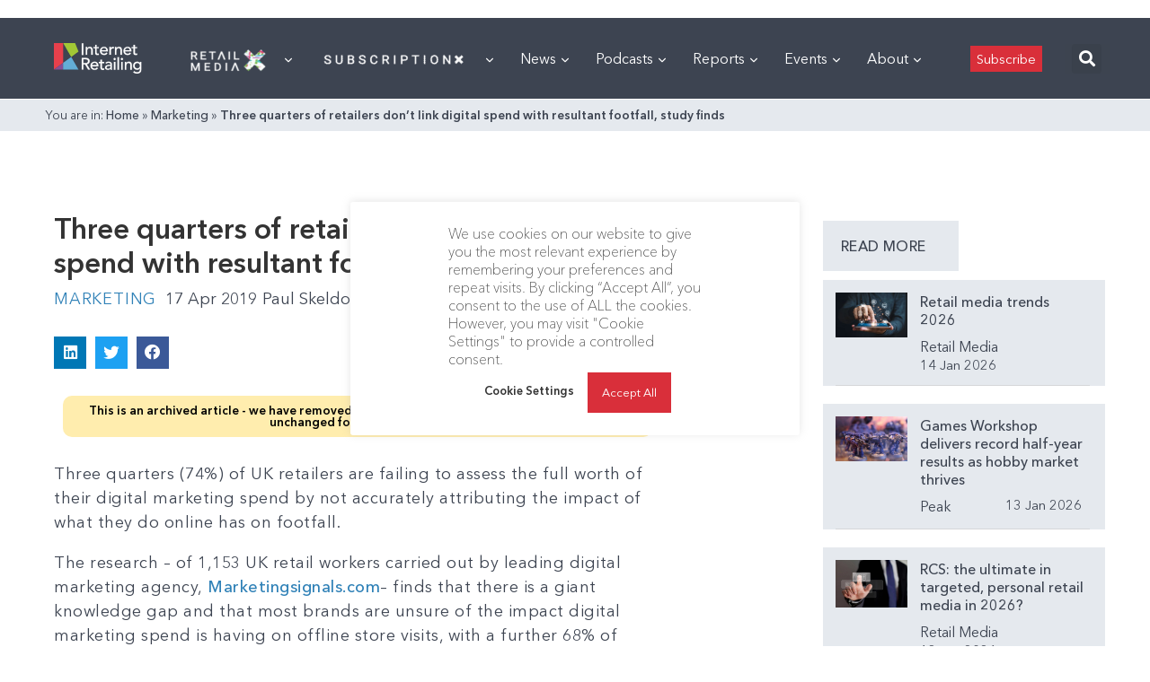

--- FILE ---
content_type: text/html; charset=utf-8
request_url: https://www.google.com/recaptcha/api2/aframe
body_size: 270
content:
<!DOCTYPE HTML><html><head><meta http-equiv="content-type" content="text/html; charset=UTF-8"></head><body><script nonce="o3KrwaDv5GSiBWYDJv32Tg">/** Anti-fraud and anti-abuse applications only. See google.com/recaptcha */ try{var clients={'sodar':'https://pagead2.googlesyndication.com/pagead/sodar?'};window.addEventListener("message",function(a){try{if(a.source===window.parent){var b=JSON.parse(a.data);var c=clients[b['id']];if(c){var d=document.createElement('img');d.src=c+b['params']+'&rc='+(localStorage.getItem("rc::a")?sessionStorage.getItem("rc::b"):"");window.document.body.appendChild(d);sessionStorage.setItem("rc::e",parseInt(sessionStorage.getItem("rc::e")||0)+1);localStorage.setItem("rc::h",'1768455346891');}}}catch(b){}});window.parent.postMessage("_grecaptcha_ready", "*");}catch(b){}</script></body></html>

--- FILE ---
content_type: application/javascript
request_url: https://prism.app-us1.com/?a=476598377&u=https%3A%2F%2Finternetretailing.net%2Fthree-quarters-of-retailers-dont-link-digital-spend-with-resultant-footfall-study-finds-19472%2F
body_size: 126
content:
window.visitorGlobalObject=window.visitorGlobalObject||window.prismGlobalObject;window.visitorGlobalObject.setVisitorId('c8609ab6-0ea1-48dc-b35a-36fbb97bcf4b', '476598377');window.visitorGlobalObject.setWhitelistedServices('tracking', '476598377');